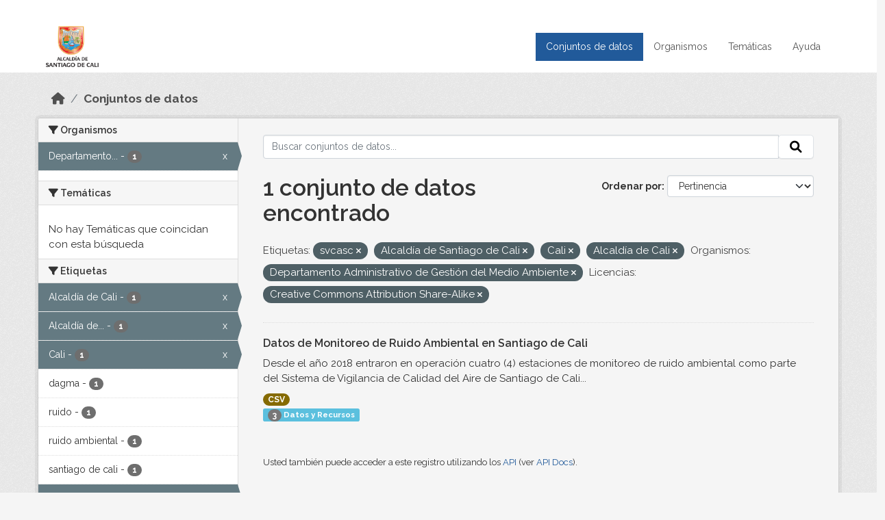

--- FILE ---
content_type: text/html; charset=utf-8
request_url: https://datos.cali.gov.co/dataset?tags=svcasc&organization=departamento-administrativo-de-gestion-del-medio-ambiente&tags=Alcald%C3%ADa+de+Santiago+de+Cali&tags=Cali&tags=Alcald%C3%ADa+de+Cali&license_id=cc-by-sa
body_size: 41786
content:
<!DOCTYPE html>
<!--[if IE 9]> <html lang="es" class="ie9"> <![endif]-->
<!--[if gt IE 8]><!--> <html lang="es"  > <!--<![endif]-->
  <head>
    <meta charset="utf-8" />
      <meta name="csrf_field_name" content="_csrf_token" />
      <meta name="_csrf_token" content="ImM0MTI3NTEwZmRlMGQxOGM4M2RlMjUwMTc4ZGEzZTM3ZWI2ZDRjNTYi.aWtbhw.td6Swk8frg4a_UBkT79zlovtJi0" />

      <meta name="generator" content="ckan 2.10.4" />
      <meta name="viewport" content="width=device-width, initial-scale=1.0">
    <title>Conjunto de datos - Datos Abiertos Cali</title>

    
    
    <link rel="shortcut icon" href="/img/favicon.ico" />
    
    
        <!-- Google tag (gtag.js) -->
<script async src="https://www.googletagmanager.com/gtag/js?id=G-2GPXESL37B"></script>
<script>
 window.dataLayer = window.dataLayer || [];
 function gtag(){dataLayer.push(arguments);}

 gtag('set', 'linker', );
 gtag('js', new Date());

 gtag('config', 'G-2GPXESL37B', {
     anonymize_ip: true,
     linker: {
         domains: []
     }
 });
</script>
    

  
  
      
      
      
    
  
  

  


    
      
      
    

    
    <link href="/webassets/base/1c87a999_main.css" rel="stylesheet"/>
<link href="/webassets/webassets-external/57f7216b780409588d6765cfa4db3c8a_custom.css" rel="stylesheet"/>
<link href="/css/rating.css" rel="stylesheet"/>
<link href="/webassets/ckanext-activity/6ac15be0_activity.css" rel="stylesheet"/>
    
  </head>

  
  <body data-site-root="https://datos.cali.gov.co/" data-locale-root="https://datos.cali.gov.co/" >

    
    <div class="visually-hidden-focusable"><a href="#content">Skip to main content</a></div>
  

  
    

<header class="account-masthead">
  <div class="container">
    
    
    
  </div>
</header>

<header class="navbar navbar-expand-lg navbar-static-top masthead">
    
  <div class="container">
    <div class="row row-cols-md-2 w-100">
      <hgroup class="header-image navbar-left col">
        
        <a class="logo" href="/">
        <!--
          <img class="image-header" src="/img/lema-alcaldia-cali.png" alt="Datos Abiertos - Alcaldía de Santiago de Cali"
              title="Alcaldía de Santiago de Cali">
        -->
          <img class="image-header" src="/img/logo-alcaldia-cali.png" alt="Datos Abiertos - Alcaldía de Santiago de Cali"
              title="Alcaldía de Santiago de Cali">
          <span class="title-header sr-only">Datos Abiertos</span>
        </a>
        
      </hgroup>
      <di class="col text-end">
        <button class="navbar-toggler" type="button" data-bs-toggle="collapse" data-bs-target="#navbarSupportedContent" aria-controls="navbarSupportedContent" aria-expanded="false" aria-label="Toggle navigation">
          <span class="navbar-toggler-icon"></span>
        </button>
      </div>
      <!-- <div class="navbar-right">
        <button data-target="#main-navigation-toggle" data-toggle="collapse" class="navbar-toggle collapsed"
                type="button">
          <span class="fa fa-bars"></span>
        </button>
      </div> -->

      <div class="collapse navbar-collapse col justify-content-end" id="main-navigation-toggle">
        
        <nav class="section navigation">
          <ul class="navbar-nav me-auto mb-2 mb-lg-0">
            
            <li class="active"><a href="/dataset/">Conjuntos de datos</a></li><li><a href="/organization/">Organismos</a></li><li><a href="/group/">Temáticas</a></li><li><a href="/pages/ayuda">Ayuda</a></li>
            
          </ul>
        </nav>
         
        
        
      </div>
    </div>
  </div>
</header>

  
    <div class="main">
      <div id="content" class="container">
        
          
            <div class="flash-messages">
              
                
              
            </div>
          

          
            <div class="toolbar" role="navigation" aria-label="Miga de pan">
              
                
                  <ol class="breadcrumb">
                    
<li class="home"><a href="/" aria-label="Inicio"><i class="fa fa-home"></i><span> Inicio</span></a></li>
                    
  <li class="active"><a href="/dataset/">Conjuntos de datos</a></li>

                  </ol>
                
              
            </div>
          

          <div class="row wrapper">
            
            
            

            
              <aside class="secondary col-md-3">
                
                
  <div class="filters">
    <div>
      
        

    
    
	
	    
		<section class="module module-narrow module-shallow">
		    
			<h2 class="module-heading">
			    <i class="fa fa-filter"></i>
			    Organismos
			</h2>
		    
		    
			
			    
				<nav aria-label="Organismos">
				    <ul class="list-unstyled nav nav-simple nav-facet">
					
					    
					    
					    
					    
					    <li class="nav-item  active">
						<a href="/dataset/?tags=svcasc&amp;tags=Alcald%C3%ADa+de+Santiago+de+Cali&amp;tags=Cali&amp;tags=Alcald%C3%ADa+de+Cali&amp;license_id=cc-by-sa" title="Departamento Administrativo de Gestión del Medio Ambiente">
						    <span class="item-label">Departamento...</span>
						    <span class="hidden separator"> - </span>
						    <span class="item-count badge">1</span>
							<span class="facet-close">x</span>
						</a>
					    </li>
					
				    </ul>
				</nav>

				<p class="module-footer">
				    
					
				    
				</p>
			    
			
		    
		</section>
	    
	
    

      
        

    
    
	
	    
		<section class="module module-narrow module-shallow">
		    
			<h2 class="module-heading">
			    <i class="fa fa-filter"></i>
			    Temáticas
			</h2>
		    
		    
			
			    
				<p class="module-content empty">No hay Temáticas que coincidan con esta búsqueda</p>
			    
			
		    
		</section>
	    
	
    

      
        

    
    
	
	    
		<section class="module module-narrow module-shallow">
		    
			<h2 class="module-heading">
			    <i class="fa fa-filter"></i>
			    Etiquetas
			</h2>
		    
		    
			
			    
				<nav aria-label="Etiquetas">
				    <ul class="list-unstyled nav nav-simple nav-facet">
					
					    
					    
					    
					    
					    <li class="nav-item  active">
						<a href="/dataset/?tags=svcasc&amp;tags=Alcald%C3%ADa+de+Santiago+de+Cali&amp;tags=Cali&amp;organization=departamento-administrativo-de-gestion-del-medio-ambiente&amp;license_id=cc-by-sa" title="">
						    <span class="item-label">Alcaldía de Cali</span>
						    <span class="hidden separator"> - </span>
						    <span class="item-count badge">1</span>
							<span class="facet-close">x</span>
						</a>
					    </li>
					
					    
					    
					    
					    
					    <li class="nav-item  active">
						<a href="/dataset/?tags=svcasc&amp;tags=Cali&amp;tags=Alcald%C3%ADa+de+Cali&amp;organization=departamento-administrativo-de-gestion-del-medio-ambiente&amp;license_id=cc-by-sa" title="Alcaldía de Santiago de Cali">
						    <span class="item-label">Alcaldía de...</span>
						    <span class="hidden separator"> - </span>
						    <span class="item-count badge">1</span>
							<span class="facet-close">x</span>
						</a>
					    </li>
					
					    
					    
					    
					    
					    <li class="nav-item  active">
						<a href="/dataset/?tags=svcasc&amp;tags=Alcald%C3%ADa+de+Santiago+de+Cali&amp;tags=Alcald%C3%ADa+de+Cali&amp;organization=departamento-administrativo-de-gestion-del-medio-ambiente&amp;license_id=cc-by-sa" title="">
						    <span class="item-label">Cali</span>
						    <span class="hidden separator"> - </span>
						    <span class="item-count badge">1</span>
							<span class="facet-close">x</span>
						</a>
					    </li>
					
					    
					    
					    
					    
					    <li class="nav-item ">
						<a href="/dataset/?tags=svcasc&amp;tags=Alcald%C3%ADa+de+Santiago+de+Cali&amp;tags=Cali&amp;tags=Alcald%C3%ADa+de+Cali&amp;organization=departamento-administrativo-de-gestion-del-medio-ambiente&amp;license_id=cc-by-sa&amp;tags=dagma" title="">
						    <span class="item-label">dagma</span>
						    <span class="hidden separator"> - </span>
						    <span class="item-count badge">1</span>
							
						</a>
					    </li>
					
					    
					    
					    
					    
					    <li class="nav-item ">
						<a href="/dataset/?tags=svcasc&amp;tags=Alcald%C3%ADa+de+Santiago+de+Cali&amp;tags=Cali&amp;tags=Alcald%C3%ADa+de+Cali&amp;organization=departamento-administrativo-de-gestion-del-medio-ambiente&amp;license_id=cc-by-sa&amp;tags=ruido" title="">
						    <span class="item-label">ruido</span>
						    <span class="hidden separator"> - </span>
						    <span class="item-count badge">1</span>
							
						</a>
					    </li>
					
					    
					    
					    
					    
					    <li class="nav-item ">
						<a href="/dataset/?tags=svcasc&amp;tags=Alcald%C3%ADa+de+Santiago+de+Cali&amp;tags=Cali&amp;tags=Alcald%C3%ADa+de+Cali&amp;organization=departamento-administrativo-de-gestion-del-medio-ambiente&amp;license_id=cc-by-sa&amp;tags=ruido+ambiental" title="">
						    <span class="item-label">ruido ambiental</span>
						    <span class="hidden separator"> - </span>
						    <span class="item-count badge">1</span>
							
						</a>
					    </li>
					
					    
					    
					    
					    
					    <li class="nav-item ">
						<a href="/dataset/?tags=svcasc&amp;tags=Alcald%C3%ADa+de+Santiago+de+Cali&amp;tags=Cali&amp;tags=Alcald%C3%ADa+de+Cali&amp;organization=departamento-administrativo-de-gestion-del-medio-ambiente&amp;license_id=cc-by-sa&amp;tags=santiago+de+cali" title="">
						    <span class="item-label">santiago de cali</span>
						    <span class="hidden separator"> - </span>
						    <span class="item-count badge">1</span>
							
						</a>
					    </li>
					
					    
					    
					    
					    
					    <li class="nav-item  active">
						<a href="/dataset/?tags=Alcald%C3%ADa+de+Santiago+de+Cali&amp;tags=Cali&amp;tags=Alcald%C3%ADa+de+Cali&amp;organization=departamento-administrativo-de-gestion-del-medio-ambiente&amp;license_id=cc-by-sa" title="">
						    <span class="item-label">svcasc</span>
						    <span class="hidden separator"> - </span>
						    <span class="item-count badge">1</span>
							<span class="facet-close">x</span>
						</a>
					    </li>
					
				    </ul>
				</nav>

				<p class="module-footer">
				    
					
				    
				</p>
			    
			
		    
		</section>
	    
	
    

      
        

    
    
	
	    
		<section class="module module-narrow module-shallow">
		    
			<h2 class="module-heading">
			    <i class="fa fa-filter"></i>
			    Formatos
			</h2>
		    
		    
			
			    
				<nav aria-label="Formatos">
				    <ul class="list-unstyled nav nav-simple nav-facet">
					
					    
					    
					    
					    
					    <li class="nav-item ">
						<a href="/dataset/?tags=svcasc&amp;tags=Alcald%C3%ADa+de+Santiago+de+Cali&amp;tags=Cali&amp;tags=Alcald%C3%ADa+de+Cali&amp;organization=departamento-administrativo-de-gestion-del-medio-ambiente&amp;license_id=cc-by-sa&amp;res_format=CSV" title="">
						    <span class="item-label">CSV</span>
						    <span class="hidden separator"> - </span>
						    <span class="item-count badge">1</span>
							
						</a>
					    </li>
					
				    </ul>
				</nav>

				<p class="module-footer">
				    
					
				    
				</p>
			    
			
		    
		</section>
	    
	
    

      
        

    
    
	
	    
		<section class="module module-narrow module-shallow">
		    
			<h2 class="module-heading">
			    <i class="fa fa-filter"></i>
			    Licencias
			</h2>
		    
		    
			
			    
				<nav aria-label="Licencias">
				    <ul class="list-unstyled nav nav-simple nav-facet">
					
					    
					    
					    
					    
					    <li class="nav-item  active">
						<a href="/dataset/?tags=svcasc&amp;tags=Alcald%C3%ADa+de+Santiago+de+Cali&amp;tags=Cali&amp;tags=Alcald%C3%ADa+de+Cali&amp;organization=departamento-administrativo-de-gestion-del-medio-ambiente" title="Creative Commons Attribution Share-Alike">
						    <span class="item-label">Creative Commons...</span>
						    <span class="hidden separator"> - </span>
						    <span class="item-count badge">1</span>
							<span class="facet-close">x</span>
						</a>
					    </li>
					
				    </ul>
				</nav>

				<p class="module-footer">
				    
					
				    
				</p>
			    
			
		    
		</section>
	    
	
    

      
    </div>
    <a class="close no-text hide-filters"><i class="fa fa-times-circle"></i><span class="text">close</span></a>
  </div>

              </aside>
            

            
              <div class="primary col-md-9 col-xs-12" role="main">
                
                
  <section class="module">
    <div class="module-content">
      
        
      
      
    
    
    







<form id="dataset-search-form" class="search-form" method="get" data-module="select-switch">

  
    <div class="input-group search-input-group">
      <input aria-label="Buscar conjuntos de datos..." id="field-giant-search" type="text" class="form-control input-lg" name="q" value="" autocomplete="off" placeholder="Buscar conjuntos de datos...">
      
      <span class="input-group-btn">
        <button class="btn btn-default btn-lg" type="submit" value="search" aria-label="Enviar">
          <i class="fa fa-search"></i>
        </button>
      </span>
      
    </div>
  

  
    <span>






<input type="hidden" name="tags" value="svcasc" />





<input type="hidden" name="tags" value="Alcaldía de Santiago de Cali" />





<input type="hidden" name="tags" value="Cali" />





<input type="hidden" name="tags" value="Alcaldía de Cali" />





<input type="hidden" name="organization" value="departamento-administrativo-de-gestion-del-medio-ambiente" />





<input type="hidden" name="license_id" value="cc-by-sa" />



</span>
  

  
    
      <div class="form-group control-order-by">
        <label for="field-order-by">Ordenar por</label>
        <select id="field-order-by" name="sort" class="form-control form-select">
          
            
              <option value="score desc, metadata_modified desc" selected="selected">Pertinencia</option>
            
          
            
              <option value="title_string asc">Nombre Ascendente</option>
            
          
            
              <option value="title_string desc">Nombre Descendente</option>
            
          
            
          
            
          
            
              <option value="metadata_modified desc">Última modificación</option>
            
          
            
          
        </select>
        
        <button class="btn btn-default js-hide" type="submit">Ir</button>
        
      </div>
    
  

  
    
      <h1>

  
  
  
  

1 conjunto de datos encontrado</h1>
    
  

  
    
      <p class="filter-list">
        
          
          <span class="facet">Etiquetas:</span>
          
            <span class="filtered pill">svcasc
              <a href="/dataset/?tags=Alcald%C3%ADa+de+Santiago+de+Cali&amp;tags=Cali&amp;tags=Alcald%C3%ADa+de+Cali&amp;organization=departamento-administrativo-de-gestion-del-medio-ambiente&amp;license_id=cc-by-sa" class="remove" title="Quitar"><i class="fa fa-times"></i></a>
            </span>
          
            <span class="filtered pill">Alcaldía de Santiago de Cali
              <a href="/dataset/?tags=svcasc&amp;tags=Cali&amp;tags=Alcald%C3%ADa+de+Cali&amp;organization=departamento-administrativo-de-gestion-del-medio-ambiente&amp;license_id=cc-by-sa" class="remove" title="Quitar"><i class="fa fa-times"></i></a>
            </span>
          
            <span class="filtered pill">Cali
              <a href="/dataset/?tags=svcasc&amp;tags=Alcald%C3%ADa+de+Santiago+de+Cali&amp;tags=Alcald%C3%ADa+de+Cali&amp;organization=departamento-administrativo-de-gestion-del-medio-ambiente&amp;license_id=cc-by-sa" class="remove" title="Quitar"><i class="fa fa-times"></i></a>
            </span>
          
            <span class="filtered pill">Alcaldía de Cali
              <a href="/dataset/?tags=svcasc&amp;tags=Alcald%C3%ADa+de+Santiago+de+Cali&amp;tags=Cali&amp;organization=departamento-administrativo-de-gestion-del-medio-ambiente&amp;license_id=cc-by-sa" class="remove" title="Quitar"><i class="fa fa-times"></i></a>
            </span>
          
        
          
          <span class="facet">Organismos:</span>
          
            <span class="filtered pill">Departamento Administrativo de Gestión del Medio Ambiente
              <a href="/dataset/?tags=svcasc&amp;tags=Alcald%C3%ADa+de+Santiago+de+Cali&amp;tags=Cali&amp;tags=Alcald%C3%ADa+de+Cali&amp;license_id=cc-by-sa" class="remove" title="Quitar"><i class="fa fa-times"></i></a>
            </span>
          
        
          
          <span class="facet">Licencias:</span>
          
            <span class="filtered pill">Creative Commons Attribution Share-Alike
              <a href="/dataset/?tags=svcasc&amp;tags=Alcald%C3%ADa+de+Santiago+de+Cali&amp;tags=Cali&amp;tags=Alcald%C3%ADa+de+Cali&amp;organization=departamento-administrativo-de-gestion-del-medio-ambiente" class="remove" title="Quitar"><i class="fa fa-times"></i></a>
            </span>
          
        
      </p>
      <a class="show-filters btn btn-default">Filtrar Resultados</a>
    
  

</form>





      
        

  
    <ul class="dataset-list list-unstyled">
    	
	      
	        






  <li class="dataset-item">
    

      <div class="dataset-content">
        
          <h2 class="dataset-heading">
            
              
            
            
<a href="/dataset/datos-de-ruido-ambiental-en-santiago-de-cali" title="Datos de Monitoreo de Ruido Ambiental en Santiago de Cali">
  Datos de Monitoreo de Ruido Ambiental en Santiago de Cali
</a>

            
              
              
            
          </h2>
        
        
          
            <div>Desde el año 2018 entraron en operación cuatro (4) estaciones de monitoreo de ruido ambiental como parte del Sistema de Vigilancia de Calidad del Aire de Santiago de Cali...</div>
          
        
      </div>
      
        
          
            <ul class="dataset-resources list-unstyled">
              
                
                <li>
                  <a href="/dataset/datos-de-ruido-ambiental-en-santiago-de-cali" class="badge badge-default" data-format="csv">CSV</a>
                </li>
                
              
            </ul>
          
        
      
    
<div class="label label-info">
  <span class="item-count badge">3</span> Datos y Recursos
</div>

  </li>

	      
	    
    </ul>
  

      
    </div>

    
      
    
  </section>

  
    <section class="module">
      <div class="module-content">
        
          <small>
            
            
            
          Usted también puede acceder a este registro utilizando los <a href="/api/3">API</a> (ver <a href="http://docs.ckan.org/en/2.10/api/">API Docs</a>).
          </small>
        
      </div>
    </section>
  

              </div>
            
          </div>
        
      </div>
    </div>
  
    <footer class="site-footer">
  <div class="container">
    <div class="row">
      <div class="contact col-md-12 wow fadeInUp animated">
        <h2 class="title-section">Contáctenos</h2>
        <div class="row">
          <div class="info-container col-md-6">
            <div class="info place">
              <span>Dirección:</span> Centro Administrativo Municipal (CAM) Avenida 2 Norte #10 - 70. Cali - Valle del
              Cauca - Colombia.
            </div>
            <div class="info clock">
              <span>Horario atención:</span> lunes a viernes de 8 am a 12 pm y de 2 pm a 5 pm.
            </div>
            <div class="info clock">
              <a href="http://www.cali.gov.co/publicaciones/43/oficina_de_atencin_al_ciudadano/"> Atención al
                ciudadano </a>
            </div>
            <div class="info directory">
              <a href="http://www.cali.gov.co/directorio/">Directorio dependencias</a>
            </div>
          </div>
          <div class="info-container col-md-6 wow fadeInUp animated">
            <div class="info phone">
              <span>Linea Nacional:</span> 01 8000 222 195
            </div>
            <div class="info phone">
              <span>Lineas Locales:</span> 195 - (57+2) 887 9020
            </div>
            <div class="info email">
              <span>Email:</span> <a href="mailto:contactenos@cali.gov.co" title="Alcaldía de Santiago de Cali">contactenos@cali.gov.co</a>
            </div>
            <div class="info email">
              <span>Notificaciones Judiciales:</span> <a href="mailto:notificacionesjudiciales@cali.gov.co"
                                                        title="Alcaldía de Santiago de Cali">notificacionesjudiciales@cali.gov.co</a>
            </div>
          </div>
        </div> <!-- FIN ROW -->
      </div>
    </div> <!-- FIN ROW -->
  </div>

  <div class="copyright">
    <div class="container">
      
      <div class="row">
        <div class="col-md-8 footer-links">
          
          <ul class="list-unstyled">
            
            <li><a href="/about">Acerca de Datos Abiertos Cali</a>
            </li>
            
          </ul>
          <ul class="list-unstyled">
            
            
            <li><a href="http://docs.ckan.org/en/2.10/api/">API CKAN</a></li>
            <li><a href="http://www.ckan.org/">CKAN Association</a></li>
            <li><a href="http://www.opendefinition.org/okd/"><img
                src="/base/images/od_80x15_blue.png" alt="Open Data"></a></li>
            
          </ul>
          
        </div>
        <div class="col-md-4 attribution">
          
          <p><strong>Gestionado con </strong> <a class="hide-text ckan-footer-logo" href="http://ckan.org">CKAN</a>
          <!-- <a class="hide-text nexura-footer-logo" href="http://www.nexura.com/" title="Nexura Internacional">Nexura</a> -->
          </p>
          
          
          
<form class="lang-select" action="/util/redirect" data-module="select-switch" method="POST">
  
<input type="hidden" name="_csrf_token" value="ImM0MTI3NTEwZmRlMGQxOGM4M2RlMjUwMTc4ZGEzZTM3ZWI2ZDRjNTYi.aWtbhw.td6Swk8frg4a_UBkT79zlovtJi0"/> 
  <div class="form-group">
    <label for="field-lang-select">Idioma</label>
    <select id="field-lang-select" name="url" data-module="autocomplete" data-module-dropdown-class="lang-dropdown" data-module-container-class="lang-container">
      
        <option value="/es/dataset?tags=svcasc&amp;organization=departamento-administrativo-de-gestion-del-medio-ambiente&amp;tags=Alcald%C3%ADa+de+Santiago+de+Cali&amp;tags=Cali&amp;tags=Alcald%C3%ADa+de+Cali&amp;license_id=cc-by-sa" selected="selected">
          español
        </option>
      
        <option value="/en/dataset?tags=svcasc&amp;organization=departamento-administrativo-de-gestion-del-medio-ambiente&amp;tags=Alcald%C3%ADa+de+Santiago+de+Cali&amp;tags=Cali&amp;tags=Alcald%C3%ADa+de+Cali&amp;license_id=cc-by-sa" >
          English
        </option>
      
        <option value="/pt_BR/dataset?tags=svcasc&amp;organization=departamento-administrativo-de-gestion-del-medio-ambiente&amp;tags=Alcald%C3%ADa+de+Santiago+de+Cali&amp;tags=Cali&amp;tags=Alcald%C3%ADa+de+Cali&amp;license_id=cc-by-sa" >
          português (Brasil)
        </option>
      
        <option value="/ja/dataset?tags=svcasc&amp;organization=departamento-administrativo-de-gestion-del-medio-ambiente&amp;tags=Alcald%C3%ADa+de+Santiago+de+Cali&amp;tags=Cali&amp;tags=Alcald%C3%ADa+de+Cali&amp;license_id=cc-by-sa" >
          日本語
        </option>
      
        <option value="/it/dataset?tags=svcasc&amp;organization=departamento-administrativo-de-gestion-del-medio-ambiente&amp;tags=Alcald%C3%ADa+de+Santiago+de+Cali&amp;tags=Cali&amp;tags=Alcald%C3%ADa+de+Cali&amp;license_id=cc-by-sa" >
          italiano
        </option>
      
        <option value="/cs_CZ/dataset?tags=svcasc&amp;organization=departamento-administrativo-de-gestion-del-medio-ambiente&amp;tags=Alcald%C3%ADa+de+Santiago+de+Cali&amp;tags=Cali&amp;tags=Alcald%C3%ADa+de+Cali&amp;license_id=cc-by-sa" >
          čeština (Česko)
        </option>
      
        <option value="/ca/dataset?tags=svcasc&amp;organization=departamento-administrativo-de-gestion-del-medio-ambiente&amp;tags=Alcald%C3%ADa+de+Santiago+de+Cali&amp;tags=Cali&amp;tags=Alcald%C3%ADa+de+Cali&amp;license_id=cc-by-sa" >
          català
        </option>
      
        <option value="/fr/dataset?tags=svcasc&amp;organization=departamento-administrativo-de-gestion-del-medio-ambiente&amp;tags=Alcald%C3%ADa+de+Santiago+de+Cali&amp;tags=Cali&amp;tags=Alcald%C3%ADa+de+Cali&amp;license_id=cc-by-sa" >
          français
        </option>
      
        <option value="/el/dataset?tags=svcasc&amp;organization=departamento-administrativo-de-gestion-del-medio-ambiente&amp;tags=Alcald%C3%ADa+de+Santiago+de+Cali&amp;tags=Cali&amp;tags=Alcald%C3%ADa+de+Cali&amp;license_id=cc-by-sa" >
          Ελληνικά
        </option>
      
        <option value="/sv/dataset?tags=svcasc&amp;organization=departamento-administrativo-de-gestion-del-medio-ambiente&amp;tags=Alcald%C3%ADa+de+Santiago+de+Cali&amp;tags=Cali&amp;tags=Alcald%C3%ADa+de+Cali&amp;license_id=cc-by-sa" >
          svenska
        </option>
      
        <option value="/sr/dataset?tags=svcasc&amp;organization=departamento-administrativo-de-gestion-del-medio-ambiente&amp;tags=Alcald%C3%ADa+de+Santiago+de+Cali&amp;tags=Cali&amp;tags=Alcald%C3%ADa+de+Cali&amp;license_id=cc-by-sa" >
          српски
        </option>
      
        <option value="/no/dataset?tags=svcasc&amp;organization=departamento-administrativo-de-gestion-del-medio-ambiente&amp;tags=Alcald%C3%ADa+de+Santiago+de+Cali&amp;tags=Cali&amp;tags=Alcald%C3%ADa+de+Cali&amp;license_id=cc-by-sa" >
          norsk
        </option>
      
        <option value="/sk/dataset?tags=svcasc&amp;organization=departamento-administrativo-de-gestion-del-medio-ambiente&amp;tags=Alcald%C3%ADa+de+Santiago+de+Cali&amp;tags=Cali&amp;tags=Alcald%C3%ADa+de+Cali&amp;license_id=cc-by-sa" >
          slovenčina
        </option>
      
        <option value="/fi/dataset?tags=svcasc&amp;organization=departamento-administrativo-de-gestion-del-medio-ambiente&amp;tags=Alcald%C3%ADa+de+Santiago+de+Cali&amp;tags=Cali&amp;tags=Alcald%C3%ADa+de+Cali&amp;license_id=cc-by-sa" >
          suomi
        </option>
      
        <option value="/ru/dataset?tags=svcasc&amp;organization=departamento-administrativo-de-gestion-del-medio-ambiente&amp;tags=Alcald%C3%ADa+de+Santiago+de+Cali&amp;tags=Cali&amp;tags=Alcald%C3%ADa+de+Cali&amp;license_id=cc-by-sa" >
          русский
        </option>
      
        <option value="/de/dataset?tags=svcasc&amp;organization=departamento-administrativo-de-gestion-del-medio-ambiente&amp;tags=Alcald%C3%ADa+de+Santiago+de+Cali&amp;tags=Cali&amp;tags=Alcald%C3%ADa+de+Cali&amp;license_id=cc-by-sa" >
          Deutsch
        </option>
      
        <option value="/pl/dataset?tags=svcasc&amp;organization=departamento-administrativo-de-gestion-del-medio-ambiente&amp;tags=Alcald%C3%ADa+de+Santiago+de+Cali&amp;tags=Cali&amp;tags=Alcald%C3%ADa+de+Cali&amp;license_id=cc-by-sa" >
          polski
        </option>
      
        <option value="/nl/dataset?tags=svcasc&amp;organization=departamento-administrativo-de-gestion-del-medio-ambiente&amp;tags=Alcald%C3%ADa+de+Santiago+de+Cali&amp;tags=Cali&amp;tags=Alcald%C3%ADa+de+Cali&amp;license_id=cc-by-sa" >
          Nederlands
        </option>
      
        <option value="/bg/dataset?tags=svcasc&amp;organization=departamento-administrativo-de-gestion-del-medio-ambiente&amp;tags=Alcald%C3%ADa+de+Santiago+de+Cali&amp;tags=Cali&amp;tags=Alcald%C3%ADa+de+Cali&amp;license_id=cc-by-sa" >
          български
        </option>
      
        <option value="/ko_KR/dataset?tags=svcasc&amp;organization=departamento-administrativo-de-gestion-del-medio-ambiente&amp;tags=Alcald%C3%ADa+de+Santiago+de+Cali&amp;tags=Cali&amp;tags=Alcald%C3%ADa+de+Cali&amp;license_id=cc-by-sa" >
          한국어 (대한민국)
        </option>
      
        <option value="/hu/dataset?tags=svcasc&amp;organization=departamento-administrativo-de-gestion-del-medio-ambiente&amp;tags=Alcald%C3%ADa+de+Santiago+de+Cali&amp;tags=Cali&amp;tags=Alcald%C3%ADa+de+Cali&amp;license_id=cc-by-sa" >
          magyar
        </option>
      
        <option value="/sl/dataset?tags=svcasc&amp;organization=departamento-administrativo-de-gestion-del-medio-ambiente&amp;tags=Alcald%C3%ADa+de+Santiago+de+Cali&amp;tags=Cali&amp;tags=Alcald%C3%ADa+de+Cali&amp;license_id=cc-by-sa" >
          slovenščina
        </option>
      
        <option value="/lv/dataset?tags=svcasc&amp;organization=departamento-administrativo-de-gestion-del-medio-ambiente&amp;tags=Alcald%C3%ADa+de+Santiago+de+Cali&amp;tags=Cali&amp;tags=Alcald%C3%ADa+de+Cali&amp;license_id=cc-by-sa" >
          latviešu
        </option>
      
        <option value="/id/dataset?tags=svcasc&amp;organization=departamento-administrativo-de-gestion-del-medio-ambiente&amp;tags=Alcald%C3%ADa+de+Santiago+de+Cali&amp;tags=Cali&amp;tags=Alcald%C3%ADa+de+Cali&amp;license_id=cc-by-sa" >
          Indonesia
        </option>
      
        <option value="/ro/dataset?tags=svcasc&amp;organization=departamento-administrativo-de-gestion-del-medio-ambiente&amp;tags=Alcald%C3%ADa+de+Santiago+de+Cali&amp;tags=Cali&amp;tags=Alcald%C3%ADa+de+Cali&amp;license_id=cc-by-sa" >
          română
        </option>
      
        <option value="/lt/dataset?tags=svcasc&amp;organization=departamento-administrativo-de-gestion-del-medio-ambiente&amp;tags=Alcald%C3%ADa+de+Santiago+de+Cali&amp;tags=Cali&amp;tags=Alcald%C3%ADa+de+Cali&amp;license_id=cc-by-sa" >
          lietuvių
        </option>
      
        <option value="/bs/dataset?tags=svcasc&amp;organization=departamento-administrativo-de-gestion-del-medio-ambiente&amp;tags=Alcald%C3%ADa+de+Santiago+de+Cali&amp;tags=Cali&amp;tags=Alcald%C3%ADa+de+Cali&amp;license_id=cc-by-sa" >
          bosanski
        </option>
      
        <option value="/hr/dataset?tags=svcasc&amp;organization=departamento-administrativo-de-gestion-del-medio-ambiente&amp;tags=Alcald%C3%ADa+de+Santiago+de+Cali&amp;tags=Cali&amp;tags=Alcald%C3%ADa+de+Cali&amp;license_id=cc-by-sa" >
          hrvatski
        </option>
      
        <option value="/gl/dataset?tags=svcasc&amp;organization=departamento-administrativo-de-gestion-del-medio-ambiente&amp;tags=Alcald%C3%ADa+de+Santiago+de+Cali&amp;tags=Cali&amp;tags=Alcald%C3%ADa+de+Cali&amp;license_id=cc-by-sa" >
          galego
        </option>
      
        <option value="/tl/dataset?tags=svcasc&amp;organization=departamento-administrativo-de-gestion-del-medio-ambiente&amp;tags=Alcald%C3%ADa+de+Santiago+de+Cali&amp;tags=Cali&amp;tags=Alcald%C3%ADa+de+Cali&amp;license_id=cc-by-sa" >
          Filipino (Pilipinas)
        </option>
      
        <option value="/is/dataset?tags=svcasc&amp;organization=departamento-administrativo-de-gestion-del-medio-ambiente&amp;tags=Alcald%C3%ADa+de+Santiago+de+Cali&amp;tags=Cali&amp;tags=Alcald%C3%ADa+de+Cali&amp;license_id=cc-by-sa" >
          íslenska
        </option>
      
        <option value="/zh_Hans_CN/dataset?tags=svcasc&amp;organization=departamento-administrativo-de-gestion-del-medio-ambiente&amp;tags=Alcald%C3%ADa+de+Santiago+de+Cali&amp;tags=Cali&amp;tags=Alcald%C3%ADa+de+Cali&amp;license_id=cc-by-sa" >
          中文 (简体, 中国)
        </option>
      
        <option value="/he/dataset?tags=svcasc&amp;organization=departamento-administrativo-de-gestion-del-medio-ambiente&amp;tags=Alcald%C3%ADa+de+Santiago+de+Cali&amp;tags=Cali&amp;tags=Alcald%C3%ADa+de+Cali&amp;license_id=cc-by-sa" >
          עברית
        </option>
      
        <option value="/th/dataset?tags=svcasc&amp;organization=departamento-administrativo-de-gestion-del-medio-ambiente&amp;tags=Alcald%C3%ADa+de+Santiago+de+Cali&amp;tags=Cali&amp;tags=Alcald%C3%ADa+de+Cali&amp;license_id=cc-by-sa" >
          ไทย
        </option>
      
        <option value="/en_AU/dataset?tags=svcasc&amp;organization=departamento-administrativo-de-gestion-del-medio-ambiente&amp;tags=Alcald%C3%ADa+de+Santiago+de+Cali&amp;tags=Cali&amp;tags=Alcald%C3%ADa+de+Cali&amp;license_id=cc-by-sa" >
          English (Australia)
        </option>
      
        <option value="/es_AR/dataset?tags=svcasc&amp;organization=departamento-administrativo-de-gestion-del-medio-ambiente&amp;tags=Alcald%C3%ADa+de+Santiago+de+Cali&amp;tags=Cali&amp;tags=Alcald%C3%ADa+de+Cali&amp;license_id=cc-by-sa" >
          español (Argentina)
        </option>
      
        <option value="/mn_MN/dataset?tags=svcasc&amp;organization=departamento-administrativo-de-gestion-del-medio-ambiente&amp;tags=Alcald%C3%ADa+de+Santiago+de+Cali&amp;tags=Cali&amp;tags=Alcald%C3%ADa+de+Cali&amp;license_id=cc-by-sa" >
          монгол (Монгол)
        </option>
      
        <option value="/da_DK/dataset?tags=svcasc&amp;organization=departamento-administrativo-de-gestion-del-medio-ambiente&amp;tags=Alcald%C3%ADa+de+Santiago+de+Cali&amp;tags=Cali&amp;tags=Alcald%C3%ADa+de+Cali&amp;license_id=cc-by-sa" >
          dansk (Danmark)
        </option>
      
        <option value="/en_GB/dataset?tags=svcasc&amp;organization=departamento-administrativo-de-gestion-del-medio-ambiente&amp;tags=Alcald%C3%ADa+de+Santiago+de+Cali&amp;tags=Cali&amp;tags=Alcald%C3%ADa+de+Cali&amp;license_id=cc-by-sa" >
          English (United Kingdom)
        </option>
      
        <option value="/nb_NO/dataset?tags=svcasc&amp;organization=departamento-administrativo-de-gestion-del-medio-ambiente&amp;tags=Alcald%C3%ADa+de+Santiago+de+Cali&amp;tags=Cali&amp;tags=Alcald%C3%ADa+de+Cali&amp;license_id=cc-by-sa" >
          norsk bokmål (Norge)
        </option>
      
        <option value="/am/dataset?tags=svcasc&amp;organization=departamento-administrativo-de-gestion-del-medio-ambiente&amp;tags=Alcald%C3%ADa+de+Santiago+de+Cali&amp;tags=Cali&amp;tags=Alcald%C3%ADa+de+Cali&amp;license_id=cc-by-sa" >
          አማርኛ
        </option>
      
        <option value="/pt_PT/dataset?tags=svcasc&amp;organization=departamento-administrativo-de-gestion-del-medio-ambiente&amp;tags=Alcald%C3%ADa+de+Santiago+de+Cali&amp;tags=Cali&amp;tags=Alcald%C3%ADa+de+Cali&amp;license_id=cc-by-sa" >
          português (Portugal)
        </option>
      
        <option value="/mk/dataset?tags=svcasc&amp;organization=departamento-administrativo-de-gestion-del-medio-ambiente&amp;tags=Alcald%C3%ADa+de+Santiago+de+Cali&amp;tags=Cali&amp;tags=Alcald%C3%ADa+de+Cali&amp;license_id=cc-by-sa" >
          македонски
        </option>
      
        <option value="/my_MM/dataset?tags=svcasc&amp;organization=departamento-administrativo-de-gestion-del-medio-ambiente&amp;tags=Alcald%C3%ADa+de+Santiago+de+Cali&amp;tags=Cali&amp;tags=Alcald%C3%ADa+de+Cali&amp;license_id=cc-by-sa" >
          မြန်မာ (မြန်မာ)
        </option>
      
        <option value="/sq/dataset?tags=svcasc&amp;organization=departamento-administrativo-de-gestion-del-medio-ambiente&amp;tags=Alcald%C3%ADa+de+Santiago+de+Cali&amp;tags=Cali&amp;tags=Alcald%C3%ADa+de+Cali&amp;license_id=cc-by-sa" >
          shqip
        </option>
      
        <option value="/fa_IR/dataset?tags=svcasc&amp;organization=departamento-administrativo-de-gestion-del-medio-ambiente&amp;tags=Alcald%C3%ADa+de+Santiago+de+Cali&amp;tags=Cali&amp;tags=Alcald%C3%ADa+de+Cali&amp;license_id=cc-by-sa" >
          فارسی (ایران)
        </option>
      
        <option value="/tr/dataset?tags=svcasc&amp;organization=departamento-administrativo-de-gestion-del-medio-ambiente&amp;tags=Alcald%C3%ADa+de+Santiago+de+Cali&amp;tags=Cali&amp;tags=Alcald%C3%ADa+de+Cali&amp;license_id=cc-by-sa" >
          Türkçe
        </option>
      
        <option value="/sr_Latn/dataset?tags=svcasc&amp;organization=departamento-administrativo-de-gestion-del-medio-ambiente&amp;tags=Alcald%C3%ADa+de+Santiago+de+Cali&amp;tags=Cali&amp;tags=Alcald%C3%ADa+de+Cali&amp;license_id=cc-by-sa" >
          srpski (latinica)
        </option>
      
        <option value="/uk/dataset?tags=svcasc&amp;organization=departamento-administrativo-de-gestion-del-medio-ambiente&amp;tags=Alcald%C3%ADa+de+Santiago+de+Cali&amp;tags=Cali&amp;tags=Alcald%C3%ADa+de+Cali&amp;license_id=cc-by-sa" >
          українська
        </option>
      
        <option value="/km/dataset?tags=svcasc&amp;organization=departamento-administrativo-de-gestion-del-medio-ambiente&amp;tags=Alcald%C3%ADa+de+Santiago+de+Cali&amp;tags=Cali&amp;tags=Alcald%C3%ADa+de+Cali&amp;license_id=cc-by-sa" >
          ខ្មែរ
        </option>
      
        <option value="/vi/dataset?tags=svcasc&amp;organization=departamento-administrativo-de-gestion-del-medio-ambiente&amp;tags=Alcald%C3%ADa+de+Santiago+de+Cali&amp;tags=Cali&amp;tags=Alcald%C3%ADa+de+Cali&amp;license_id=cc-by-sa" >
          Tiếng Việt
        </option>
      
        <option value="/ar/dataset?tags=svcasc&amp;organization=departamento-administrativo-de-gestion-del-medio-ambiente&amp;tags=Alcald%C3%ADa+de+Santiago+de+Cali&amp;tags=Cali&amp;tags=Alcald%C3%ADa+de+Cali&amp;license_id=cc-by-sa" >
          العربية
        </option>
      
        <option value="/ne/dataset?tags=svcasc&amp;organization=departamento-administrativo-de-gestion-del-medio-ambiente&amp;tags=Alcald%C3%ADa+de+Santiago+de+Cali&amp;tags=Cali&amp;tags=Alcald%C3%ADa+de+Cali&amp;license_id=cc-by-sa" >
          नेपाली
        </option>
      
        <option value="/zh_Hant_TW/dataset?tags=svcasc&amp;organization=departamento-administrativo-de-gestion-del-medio-ambiente&amp;tags=Alcald%C3%ADa+de+Santiago+de+Cali&amp;tags=Cali&amp;tags=Alcald%C3%ADa+de+Cali&amp;license_id=cc-by-sa" >
          中文 (繁體, 台灣)
        </option>
      
        <option value="/eu/dataset?tags=svcasc&amp;organization=departamento-administrativo-de-gestion-del-medio-ambiente&amp;tags=Alcald%C3%ADa+de+Santiago+de+Cali&amp;tags=Cali&amp;tags=Alcald%C3%ADa+de+Cali&amp;license_id=cc-by-sa" >
          euskara
        </option>
      
        <option value="/uk_UA/dataset?tags=svcasc&amp;organization=departamento-administrativo-de-gestion-del-medio-ambiente&amp;tags=Alcald%C3%ADa+de+Santiago+de+Cali&amp;tags=Cali&amp;tags=Alcald%C3%ADa+de+Cali&amp;license_id=cc-by-sa" >
          українська (Україна)
        </option>
      
    </select>
  </div>
  <button class="btn btn-default d-none " type="submit">Ir</button>
</form>


          
        </div>
      </div>
      
    </div>
  </div> <!-- FIN COPYRIGHT -->

</footer>


<link rel="stylesheet" href="https://calivirtual.net/chat/v22102021/vista/css/estilos_datos.css">
<script src="https://calivirtual.net/chat/v22102021/vista/js/function_datos.js"></script>    

<button class="boton-chat boton-chat-animated" id="boton-chat" onclick="chat_abrir()">
    <img src="https://calivirtual.net/chat/v22102021/vista/img/chat.png" alt="">
</button>

<div class="contenedor-chat" id="contenedor-chat">
    <div class="chat-head">
        <p>Bienvenido al servicio ChatBox de datos abiertos Cali</p>
        <button class="chat-boton-cerrar" onclick="chat_cerrar()">
            <i class="">&times;</i>
        </button>
    </div>

    <div class="chat-body-inicio" id="chat-body"></div>

    <div class="chat-mensaje" id=chat-mensaje>
        <div class="row">
            <div class="col-sm-12">
                <form action="javascript: chat_mensaje()">
                    <div class="form-group">
                        <div class="input-group">
                            <input type="text" class="form-control" name="chat-texto" id="chat-texto" onkeypress="return soloNumeros(event)" placeholder="Escriba aqui" autocomplete="off" required>
                            <div class="input-group-btn">
                                <button class="btn chat-btn-enviar" type="submit">
                                    <i class="glyphicon glyphicon-send"></i>
                                </button>
                            </div>
                        </div>
                    </div>
                </form>
            </div>
        </div>
    </div>
</div>

<div class="chat-ventana-multimedia" id="chat-ventana-multimedia">
    <img src="" alt="" id="chat-multimedia">
    <br><br>
    <button class="btn btn-danger" style="float: right" onclick="ocultar('chat-ventana-multimedia')">Cerrar</button>
</div>
  
  
  
  
  
  
    
    
    
        
        
        <div class="js-hide" data-module="google-analytics"
             data-module-googleanalytics_resource_prefix="/downloads/">
        </div>
    


  

      

    
    
    <link href="/webassets/vendor/d05bf0e7_fontawesome.css" rel="stylesheet"/>
<link href="/css/rating.css" rel="stylesheet"/>
<link href="/webassets/vendor/f3b8236b_select2.css" rel="stylesheet"/>
    <script src="/webassets/vendor/8c3c143a_jquery.js" type="text/javascript"></script>
<script src="/webassets/vendor/5027b870_vendor.js" type="text/javascript"></script>
<script src="/webassets/vendor/6d1ad7e6_bootstrap.js" type="text/javascript"></script>
<script src="/webassets/base/6fddaa3f_main.js" type="text/javascript"></script>
<script src="/webassets/base/0d750fad_ckan.js" type="text/javascript"></script>
<script src="/webassets/ckanext-googleanalytics/event_tracking.js?c4ef09be" type="text/javascript"></script>
<script src="/webassets/activity/0fdb5ee0_activity.js" type="text/javascript"></script>
  </body>
</html>